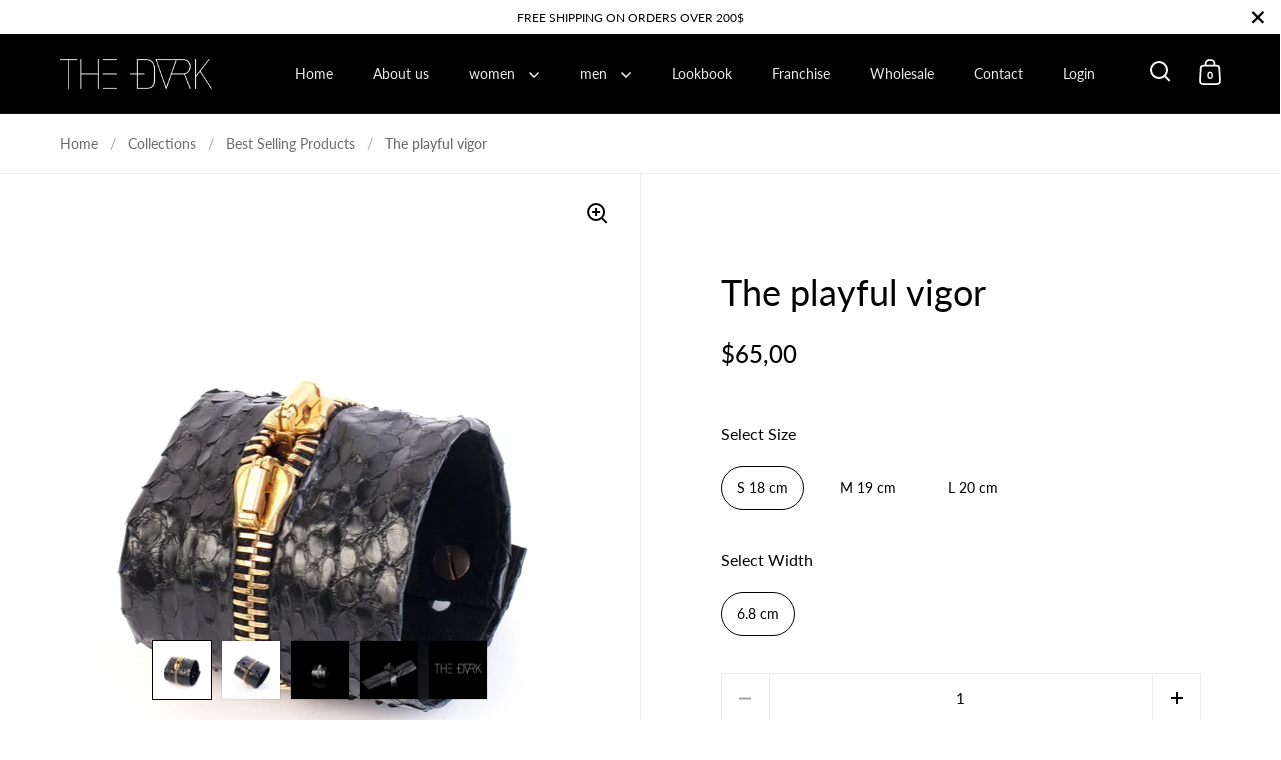

--- FILE ---
content_type: text/html; charset=utf-8
request_url: https://pay.google.com/gp/p/ui/payframe?origin=https%3A%2F%2Fwww.thedarkeshop.com&mid=
body_size: 4579
content:
<!doctype html><html lang="en-US" dir="ltr"><head><base href="https://pay.google.com/gp/p/"><link rel="preconnect" href="//www.gstatic.com"><meta name="referrer" content="origin"><link rel="canonical" href="https://pay.google.com/gp/p/ui/payframe"><meta name="viewport" content="initial-scale=1,minimum-scale=1,maximum-scale=1,user-scalable=no"><link rel="preconnect" href="https://pay.google.com"><link rel="preconnect" href="https://pay.sandbox.google.com"><script data-id="_gd" nonce="CHURY7RMHEJtrcaaSmSy2Q">window.WIZ_global_data = {"AfY8Hf":true,"DpimGf":false,"EP1ykd":["/_/*"],"FdrFJe":"-1164854930229471590","GxxHb":"https://pay.google.com/payments/v4/js/integrator.js?ss\u003dmd","HiPsbb":1,"Im6cmf":"/gp/p/_/InstantbuyFrontendBuyflowPayframeUi","L0gyce":"https://accounts.google.com/ServiceLogin","LVIXXb":1,"LoQv7e":true,"MT7f9b":[],"MUE6Ne":"InstantbuyFrontendBuyflowPayframeUi","QrtxK":"","RVcuze":"PRODUCTION","S06Grb":"","S6lZl":116799747,"TSDtV":"%.@.[[null,[[45717597,null,true,null,null,null,\"k1P4af\"],[45709540,null,null,null,null,null,\"ii7jMb\",[\"[[608146788413,150,253,16,49,175,217,235,216,83,234,223,7,186,15,183,46,80,48,135,216,170,233,129,251,251,68,255,1,190,247,103,154]]\"]],[45454220,null,false,null,null,null,\"lMTFZb\"],[45712532,10000,null,null,null,null,\"NLavVb\"],[45454225,null,true,null,null,null,\"EhATnb\"],[45628249,null,false,null,null,null,\"O3VRVb\"],[45454216,null,null,null,\"UA-116858069-1\",null,\"AUkF5c\"],[45459555,null,false,null,null,null,\"Imeoqb\"],[45743172,null,false,null,null,null,\"sYGaGc\"],[45689033,null,true,null,null,null,\"PqyMMd\"],[45454224,null,null,null,\"https://js.stripe.com,https://bunpay.app,https://dmengelt.github.io\",null,\"uKMDBe\"],[45710611,null,null,null,\"web.app\",null,\"u6C7tf\"],[45710888,null,false,null,null,null,\"wAduhd\"],[45454218,null,false,null,null,null,\"cO23De\"],[45613681,95,null,null,null,null,\"RDOymb\"],[45454226,null,false,null,null,null,\"SsoDpf\"],[45667512,null,false,null,null,null,\"jeV71d\"],[45645974,null,true,null,null,null,\"x6xShe\"],[45674855,null,false,null,null,null,\"vdauEe\"],[45712365,null,false,null,null,null,\"uZYwqf\"],[45454221,null,true,null,null,null,\"nw0vce\"],[45725241,null,true,null,null,null,\"W2Vtjd\"],[45711264,null,false,null,null,null,\"VE5hAb\"],[45714641,null,true,null,null,null,\"qGIPpe\"],[45454217,null,false,null,null,null,\"Vgsnbb\"],[45454223,null,false,null,null,null,\"EnCWJf\"],[45617336,null,null,null,null,null,\"xDpVJd\",[\"[[\\\"+tokenization@google.com\\\",\\\"+cloudwalk@cloudwalk.io\\\"]]\"]],[45696965,null,false,null,null,null,\"Eul9Eb\"],[45746487,null,false,null,null,null,\"Tx1bSd\"],[45680722,null,true,null,null,null,\"zlfGhf\"],[45454222,null,true,null,null,null,\"O6xe6\"]],\"CAMSFh0TjcK5KQqyjegEw8wD5csECtbYDQo\\u003d\"]]]","UUFaWc":"%.@.null,1000,2]","Vvafkd":false,"Yllh3e":"%.@.1766987944571748,46728695,1697743079]","b5W2zf":"default_InstantbuyFrontendBuyflowPayframeUi","cfb2h":"boq_instantbuyfrontendserver_20251215.03_p0","d9mysf":[97478999,97472669,105605070,1734055,93824624,105915364,97938000,97656895,98184756,105781767,105789091,97925274,1706538,98109296,98072855,98142312,98309212,97493656,105680275,97442195,98154986,105638625,98165835,105540265,105724743,98073360,105739268,105598763,98370343,105860321,105676784,97677050,98081952,98322441,105589212,105663119,105702721,105849538,97785984,1714254,98232529,97681650,1743268,97867136,105915350,97656881,98109282,97493642,97442181,98073330,105739254,97785970],"e419Jc":"42c34ab2-c270-4c4f-84ff-b5f566c49c7c","eptZe":"/gp/p/_/InstantbuyFrontendBuyflowPayframeUi/","fPDxwd":[97493656,105739268,105915364],"gGcLoe":false,"hsFLT":"%.@.null,1000,2]","iCzhFc":false,"mUV4Wc":"https://pay.google.com/payments/v4/js/integrator.js?ss\u003dmd\u0026jsmode\u003ddu","mjeZSc":"PRODUCTION","nD31ed":"https://payments.google.com/payments/v4/js/integrator.js?ss\u003dmd","nQyAE":{"Tx1bSd":"false","uZYwqf":"false","NLavVb":"10000","sYGaGc":"false","zlfGhf":"true","PqyMMd":"true","Eul9Eb":"false","ii7jMb":"%.@.[608146788413,150,253,16,49,175,217,235,216,83,234,223,7,186,15,183,46,80,48,135,216,170,233,129,251,251,68,255,1,190,247,103,154]]","u6C7tf":"web.app","xDpVJd":"%.@.[\"+tokenization@google.com\",\"+cloudwalk@cloudwalk.io\"]]","RDOymb":"95","vdauEe":"false","W2Vtjd":"true","O3VRVb":"false","lMTFZb":"false","nw0vce":"true","x6xShe":"true","qGIPpe":"true","k1P4af":"true","O6xe6":"true","SsoDpf":"false","VE5hAb":"false","EhATnb":"true","uKMDBe":"https://js.stripe.com,https://bunpay.app,https://dmengelt.github.io","EnCWJf":"false","cO23De":"false","Vgsnbb":"false","AUkF5c":"UA-116858069-1"},"p9hQne":"https://www.gstatic.com/_/boq-payments-consumer/_/r/","qwAQke":"InstantbuyFrontendBuyflowPayframeUi","rtQCxc":300,"tR7lkb":"https://accounts.google.com/AccountChooser","u4g7r":"%.@.null,1,2]","vJQk6":false,"vZac6d":"%.@.null,null,null,\"https://payments.google.com/payments/v4/js/integrator.js?ss\\u003dmd\"]","w2btAe":"%.@.null,null,\"\",true,null,null,true,false]","xjsafd":"AIzaSyAaftqUyiF6FPpI1pJETubiTh7iA-8DxKE","xn5OId":false,"xnI9P":true,"xwAfE":true,"y2FhP":"prod","yFnxrf":1884,"yiIPBc":"https://auth.visa.com/oauth2/authorization/request/hub","z7MFj":"/punctual/prod/gpay-spa","zChJod":"%.@.]"};</script><script nonce="CHURY7RMHEJtrcaaSmSy2Q">window["_F_toggles_default_InstantbuyFrontendBuyflowPayframeUi"] = [0x380c1000, 0x4001, ];</script><script id="_ij" nonce="CHURY7RMHEJtrcaaSmSy2Q">window.IJ_values = [[null,null,"",true,null,null,true,false],'0','https:\/\/pay.google.com\/gp\/p\/', null ,'boq_instantbuyfrontendserver_20251215.03_p0','pay.google.com', 0.0 ,'','CHURY7RMHEJtrcaaSmSy2Q','V4i4IIYRFMy8tEaVBGiD-Q','DEFAULT','\/gp\/p', 2025.0 ,'https:\/\/pay.google.com\/gp\/p\/ui\/payframe', null ,'ltr', false ,'https:\/\/accounts.google.com\/AccountChooser?continue\x3dhttps:\/\/pay.google.com\/gp\/p\/ui\/payframe?origin%3Dhttps:\/\/www.thedarkeshop.com%26mid\x26hl\x3den-US','https:\/\/accounts.google.com\/ServiceLogin?hl\x3den-US\x26continue\x3dhttps:\/\/pay.google.com\/gp\/p\/ui\/payframe?origin%3Dhttps:\/\/www.thedarkeshop.com%26mid','https:\/\/accounts.google.com\/SignOutOptions?continue\x3dhttps:\/\/pay.google.com\/gp\/p\/ui\/payframe?origin%3Dhttps:\/\/www.thedarkeshop.com%26mid', false , false , false ,'en','en-US','en_US', null , null ,'https:\/\/myaccount.google.com\/privacypolicy?hl\x3den-US', false , null ,'https:\/\/www.gstatic.com\/_\/boq-payments-consumer\/_\/r\/','https:\/\/myaccount.google.com\/termsofservice?hl\x3den-US','gdu', null , false , null ,];</script><script nonce="CHURY7RMHEJtrcaaSmSy2Q">(function(){'use strict';var a=window,d=a.performance,l=k();a.cc_latency_start_time=d&&d.now?0:d&&d.timing&&d.timing.navigationStart?d.timing.navigationStart:l;function k(){return d&&d.now?d.now():(new Date).getTime()}function n(e){if(d&&d.now&&d.mark){var g=d.mark(e);if(g)return g.startTime;if(d.getEntriesByName&&(e=d.getEntriesByName(e).pop()))return e.startTime}return k()}a.onaft=function(){n("aft")};a._isLazyImage=function(e){return e.hasAttribute("data-src")||e.hasAttribute("data-ils")||e.getAttribute("loading")==="lazy"};
a.l=function(e){function g(b){var c={};c[b]=k();a.cc_latency.push(c)}function m(b){var c=n("iml");b.setAttribute("data-iml",c);return c}a.cc_aid=e;a.iml_start=a.cc_latency_start_time;a.css_size=0;a.cc_latency=[];a.ccTick=g;a.onJsLoad=function(){g("jsl")};a.onCssLoad=function(){g("cssl")};a._isVisible=function(b,c){if(!c||c.style.display=="none")return!1;var f=b.defaultView;if(f&&f.getComputedStyle&&(f=f.getComputedStyle(c),f.height=="0px"||f.width=="0px"||f.visibility=="hidden"))return!1;if(!c.getBoundingClientRect)return!0;
var h=c.getBoundingClientRect();c=h.left+a.pageXOffset;f=h.top+a.pageYOffset;if(f+h.height<0||c+h.width<0||h.height<=0||h.width<=0)return!1;b=b.documentElement;return f<=(a.innerHeight||b.clientHeight)&&c<=(a.innerWidth||b.clientWidth)};a._recordImlEl=m;document.documentElement.addEventListener("load",function(b){b=b.target;var c;b.tagName!="IMG"||b.hasAttribute("data-iid")||a._isLazyImage(b)||b.hasAttribute("data-noaft")||(c=m(b));if(a.aft_counter&&(b=a.aft_counter.indexOf(b),b!==-1&&(b=a.aft_counter.splice(b,
1).length===1,a.aft_counter.length===0&&b&&c)))a.onaft(c)},!0);a.prt=-1;a.wiz_tick=function(){var b=n("prt");a.prt=b}};}).call(this);
l('oXFNPe')</script><script nonce="CHURY7RMHEJtrcaaSmSy2Q">var _F_cssRowKey = 'boq-payments-consumer.InstantbuyFrontendBuyflowPayframeUi.pR4iQGLk2e4.L.B1.O';var _F_combinedSignature = 'AMitfrjRjBtm7SL6c86DQJ_GgBGoUMC5fQ';function _DumpException(e) {throw e;}</script><style data-href="https://www.gstatic.com/_/mss/boq-payments-consumer/_/ss/k=boq-payments-consumer.InstantbuyFrontendBuyflowPayframeUi.pR4iQGLk2e4.L.B1.O/am=ABAMeAAQ/d=1/ed=1/rs=AMitfrhx1tIZXNOWCU08sJEPmXSaz5b2KQ/m=payframeview,_b,_tp" nonce="V4i4IIYRFMy8tEaVBGiD-Q">c-wiz{contain:style}c-wiz>c-data{display:none}c-wiz.rETSD{contain:none}c-wiz.Ubi8Z{contain:layout style}sentinel{}</style><script nonce="CHURY7RMHEJtrcaaSmSy2Q">onCssLoad();</script><script nonce="CHURY7RMHEJtrcaaSmSy2Q">(function(){'use strict';function g(){var a=k,b=0;return function(){return b<a.length?{done:!1,value:a[b++]}:{done:!0}}};/*

 Copyright The Closure Library Authors.
 SPDX-License-Identifier: Apache-2.0
*/
var l=this||self;/*

 Copyright 2024 Google, Inc
 SPDX-License-Identifier: MIT
*/
var m=["focus","blur","error","load","toggle"];function n(a){return a==="mouseenter"?"mouseover":a==="mouseleave"?"mouseout":a==="pointerenter"?"pointerover":a==="pointerleave"?"pointerout":a};function p(a){this.l={};this.m={};this.i=null;this.g=[];this.o=a}p.prototype.handleEvent=function(a,b,c){q(this,{eventType:a,event:b,targetElement:b.target,eic:c,timeStamp:Date.now(),eia:void 0,eirp:void 0,eiack:void 0})};function q(a,b){if(a.i)a.i(b);else{b.eirp=!0;var c;(c=a.g)==null||c.push(b)}}
function r(a,b,c){if(!(b in a.l)&&a.o){var e=function(f,d,B){a.handleEvent(f,d,B)};a.l[b]=e;c=n(c||b);if(c!==b){var h=a.m[c]||[];h.push(b);a.m[c]=h}a.o.addEventListener(c,function(f){return function(d){e(b,d,f)}},void 0)}}p.prototype.j=function(a){return this.l[a]};p.prototype.ecrd=function(a){this.i=a;var b;if((b=this.g)==null?0:b.length){for(a=0;a<this.g.length;a++)q(this,this.g[a]);this.g=null}};var t=typeof navigator!=="undefined"&&/iPhone|iPad|iPod/.test(navigator.userAgent);function u(a){this.g=a;this.i=[]}u.prototype.addEventListener=function(a,b,c){t&&(this.g.style.cursor="pointer");var e=this.i,h=e.push,f=this.g;b=b(this.g);var d=!1;m.indexOf(a)>=0&&(d=!0);f.addEventListener(a,b,typeof c==="boolean"?{capture:d,passive:c}:d);h.call(e,{eventType:a,j:b,capture:d,passive:c})};var k="click dblclick focus focusin blur error focusout keydown keyup keypress load mouseover mouseout mouseenter mouseleave mousemove submit toggle touchstart touchend touchmove touchcancel auxclick change compositionstart compositionupdate compositionend beforeinput input select selectstart textinput copy cut paste mousedown mouseup wheel contextmenu dragover dragenter dragleave drop dragstart dragend pointerdown pointermove pointerup pointercancel pointerenter pointerleave pointerover pointerout gotpointercapture lostpointercapture ended loadedmetadata pagehide pageshow visibilitychange beforematch".split(" ");
if(!(k instanceof Array)){var v;var w=typeof Symbol!="undefined"&&Symbol.iterator&&k[Symbol.iterator];if(w)v=w.call(k);else if(typeof k.length=="number")v={next:g()};else throw Error(String(k)+" is not an iterable or ArrayLike");for(var x,y=[];!(x=v.next()).done;)y.push(x.value)};var z=function(a){return{trigger:function(b){var c=a.j(b.type);c||(r(a,b.type),c=a.j(b.type));var e=b.target||b.srcElement;c&&c(b.type,b,e.ownerDocument.documentElement)},configure:function(b){b(a)}}}(function(){var a=window,b=new u(a.document.documentElement),c=new p(b);k.forEach(function(d){return r(c,d)});var e,h,f;"onwebkitanimationend"in a&&(e="webkitAnimationEnd");r(c,"animationend",e);"onwebkitanimationstart"in a&&(h="webkitAnimationStart");r(c,"animationstart",h);r(c,"animationcancel");"onwebkittransitionend"in
a&&(f="webkitTransitionEnd");r(c,"transitionend",f);return{u:c,container:b}}().u),A=["BOQ_wizbind"],C=window||l,D;for(;A.length&&(D=A.shift());)A.length||z===void 0?C[D]&&C[D]!==Object.prototype[D]?C=C[D]:C=C[D]={}:C[D]=z;}).call(this);
</script><script noCollect src="https://www.gstatic.com/_/mss/boq-payments-consumer/_/js/k=boq-payments-consumer.InstantbuyFrontendBuyflowPayframeUi.en_US.c0oNgAKETqQ.2018.O/am=AAAAeA/d=1/excm=_b,_tp,payframeview/ed=1/dg=0/wt=2/ujg=1/rs=AMitfrgOCLqT7Dh8ygsXhomPiF7P0HFQyg/dti=1/m=_b,_tp" async id="base-js" fetchpriority="high" nonce="CHURY7RMHEJtrcaaSmSy2Q"></script><script nonce="CHURY7RMHEJtrcaaSmSy2Q">if (window.BOQ_loadedInitialJS) {onJsLoad();} else {document.getElementById('base-js').addEventListener('load', onJsLoad, false);}</script><script nonce="CHURY7RMHEJtrcaaSmSy2Q">
    window['_wjdc'] = function (d) {window['_wjdd'] = d};
    </script>
    <script nonce="CHURY7RMHEJtrcaaSmSy2Q">
      window['payFrameLoadTime'] = new Date().getTime();
    </script>
<script nonce="CHURY7RMHEJtrcaaSmSy2Q">var AF_initDataKeys = []; var AF_dataServiceRequests = {}; var AF_initDataChunkQueue = []; var AF_initDataCallback; var AF_initDataInitializeCallback; if (AF_initDataInitializeCallback) {AF_initDataInitializeCallback(AF_initDataKeys, AF_initDataChunkQueue, AF_dataServiceRequests);}if (!AF_initDataCallback) {AF_initDataCallback = function(chunk) {AF_initDataChunkQueue.push(chunk);};}</script></head><c-wiz jsrenderer="qpNYXe" jsshadow jsdata="deferred-i1" data-p="%.@.[2],null,true,&quot;&quot;,&quot;https://www.thedarkeshop.com&quot;]" jscontroller="uZmJdd" jsaction="rcuQ6b:npT2md;" data-node-index="0;0" jsmodel="hc6Ubd" view c-wiz><c-data id="i1"></c-data></c-wiz><script aria-hidden="true" nonce="CHURY7RMHEJtrcaaSmSy2Q">window.wiz_progress&&window.wiz_progress();window.wiz_tick&&window.wiz_tick('qpNYXe');</script><script nonce="CHURY7RMHEJtrcaaSmSy2Q">(function(){'use strict';var c=window,d=[];c.aft_counter=d;var e=[],f=0;function _recordIsAboveFold(a){if(!c._isLazyImage(a)&&!a.hasAttribute("data-noaft")&&a.src){var b=(c._isVisible||function(){})(c.document,a);a.setAttribute("data-atf",b);b&&(e.indexOf(a)!==-1||d.indexOf(a)!==-1||a.complete||d.push(a),a.hasAttribute("data-iml")&&(a=Number(a.getAttribute("data-iml")),a>f&&(f=a)))}}
c.initAft=function(){f=0;e=Array.prototype.slice.call(document.getElementsByTagName("img")).filter(function(a){return!!a.getAttribute("data-iml")});[].forEach.call(document.getElementsByTagName("img"),function(a){try{_recordIsAboveFold(a)}catch(b){throw b.message=a.hasAttribute("data-iid")?b.message+"\nrecordIsAboveFold error for defer inlined image":b.message+("\nrecordIsAboveFold error for img element with <src: "+a.src+">"),b;}});if(d.length===0)c.onaft(f)};}).call(this);
initAft()</script><script id="wiz_jd" nonce="CHURY7RMHEJtrcaaSmSy2Q">if (window['_wjdc']) {const wjd = {}; window['_wjdc'](wjd); delete window['_wjdc'];}</script><script aria-hidden="true" id="WIZ-footer" nonce="CHURY7RMHEJtrcaaSmSy2Q">window.wiz_progress&&window.wiz_progress();window.stopScanForCss&&window.stopScanForCss(); ccTick('bl');</script></body></html>

--- FILE ---
content_type: text/javascript
request_url: https://upurrstorageproduction.z6.web.core.windows.net/shopifytrigger.js?shop=the-dark-online.myshopify.com
body_size: 3109
content:
var upurrApiBaseUrl = 'https://api.upurr.co.uk';
var upurrTokenParam = 'upct';
var upurrFaviconUrl = 'https://cdn.upurr.co.uk/internal/favicons/favicon_v2_500x500.svg';
var upurrStyleUrl = 'https://web.upurr.co.uk/triggers/css/trigger.min.css';
var urlSearchParams = new URLSearchParams(window.location.search);
var xmlHttpRequest = new XMLHttpRequest();

if (urlSearchParams.has(upurrTokenParam)) {
	const token = urlSearchParams.get(upurrTokenParam);
	localStorage.setItem(upurrTokenParam, token);
}

if (localStorage.getItem(upurrTokenParam)) {
	addUpurrStyle();
	addUpurrElement();
	checkUpurrState();
}

function onUpurrClick() {
	sendUpurrRequest('GET', "/cart.json")
		.then(function (cart) {
			sendUpurrCart(cart);
		}, function (cart) {
			console.log(cart);
		});
}

function addUpurrStyle() {
	document.head.innerHTML += '<link rel="stylesheet" href="' + upurrStyleUrl + '" type="text/css"/>';
}

function addUpurrElement() {
	var element = document.createElement("div");
	element.innerHTML = "<div id='upurr-container'>" +
						"<button id='upurr-btn' type='button' onclick='onUpurrClick()'>" +
						"<img id='upurr-btn-favicon' src=" + upurrFaviconUrl + " alt='upurr'>" +
						"</button>" +
						"</div>";
	document.body.appendChild(element);
}

function checkUpurrState() {
	const url = `${upurrApiBaseUrl}/api/cart/state?origin=${location.origin}`;
	
	sendUpurrRequest('GET', url)
		.then(function (isCartConnected) {
			if (isCartConnected) {
				const upurrContainer = document.getElementById("upurr-container");
				upurrContainer.classList.add("active");
			}
		})
		.catch(error => {
    		console.log(error);
		});
}

function sendUpurrCart(cart) {
	const url = `${upurrApiBaseUrl}/api/shopify/cart`;

	const data = JSON.stringify({
		Token: localStorage.getItem(upurrTokenParam),
		Cart: cart
	});

	const upurrBtn = document.getElementById("upurr-btn");
	upurrBtn.classList.add("pending");

	xmlHttpRequest.open("POST", url, true);
	xmlHttpRequest.setRequestHeader('X-Requested-With', 'XMLHttpRequest');
	xmlHttpRequest.setRequestHeader('Content-type', 'application/json; charset=utf-8');
	xmlHttpRequest.onload = function () {
		if (xmlHttpRequest.status == 200) {
			var json = JSON.parse(this.responseText);

			if (json.length > 0) {
				alert(json[0].title + " is unavailable to Upurr and connot be added to your Upurr shopping bag.");
			}		
		}
		if (xmlHttpRequest.status == 401) {
			alert("Your Upurr session has expired. Please close this window and relaunch from the Upurr app.");
		}

		setTimeout(() => {
				upurrBtn.classList.remove("pending");
		}, 500);
	}
	xmlHttpRequest.send(data);
}

function sendUpurrRequest(method, url) {
	return new Promise(function (resolve, reject) {
		xmlHttpRequest.open(method, url);
		xmlHttpRequest.onload = function () {
    	  if (this.status >= 200 && this.status < 300) {
    	    resolve(xmlHttpRequest.response);
    	  } else {
    	    reject({
    	      status: this.status,
    	      statusText: xmlHttpRequest.statusText
    	    });
    	  }
    	};
		xmlHttpRequest.onerror = reject;
		xmlHttpRequest.send();
	});
}
